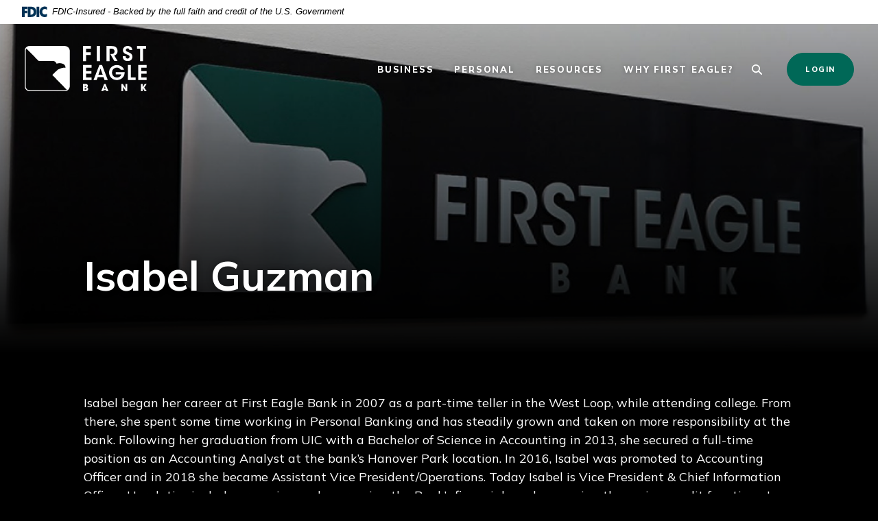

--- FILE ---
content_type: text/html; charset=utf-8
request_url: https://www.febank.com/why-first-eagle/isabel-guzman
body_size: 11754
content:
<!DOCTYPE html><html class="no-js" lang="en"><head><meta charset="utf-8"><meta http-equiv="X-UA-Compatible" content="IE=edge,chrome=1"><title>Isabel Guzman | First Eagle Bank</title><meta name="description" content=""><meta name="keywords" content=""><meta name="viewport" content="width=device-width,initial-scale=1"><meta name="apple-mobile-web-app-title" content="First Eagle Bank"><meta name="smartbanner:title" content="First Eagle Bank Mobile App"><meta name="smartbanner:author" content="First Eagle Bank"><meta name="smartbanner:price" content="FREE"><meta name="smartbanner:price-suffix-apple" content=" - On the App Store"><meta name="smartbanner:price-suffix-google" content=" - In Google Play"><meta name="smartbanner:icon-apple" content="/assets/img/FEB_logo.png"><meta name="smartbanner:icon-google" content="/assets/img/FEB_logo.png"><meta name="smartbanner:button" content="VIEW"><meta name="smartbanner:button-url-apple" content="https://apps.apple.com/us/app/first-eagle-bank/id1152624514"><meta name="smartbanner:button-url-google" content="https://play.google.com/store/apps/details?id=com.firsteaglebank.mobile&hl=en_US&gl=US"><meta name="smartbanner:enabled-platforms" content="android,ios"> <script async="" src="https://www.googletagmanager.com/gtag/js?id=UA-133269957-1"></script><script>function gtag(){dataLayer.push(arguments)}window.dataLayer=window.dataLayer||[],gtag("js",new Date),gtag("config","UA-133269957-1")</script><link rel="stylesheet" href="/assets/css/main.min.css?v=1767802220600"><script src="https://ajax.googleapis.com/ajax/libs/webfont/1.6.26/webfont.js"></script><script>WebFont.load({google:{families:["Mulish:200,200i,300,300i,400,400i,500,500i,600,600i,700,700i,800,800i,900,900i"]}})</script>
          
        </head><body class="subpage"><div role="navigation"><div class="hidden-compliance" id="complianceMenu"><ul class="list-unstyled"><li><a href="/">Home</a></li><li><a href="#main">Skip to main content</a></li><li><a href="#footer">Skip to footer</a></li></ul></div><a class="hidden-compliance external" href="http://get.adobe.com/reader/" title="External link to download Acrobat Reader">Download Acrobat Reader 5.0 or higher to view .pdf files.</a></div><div class="master-container"><header class="header"><link rel="stylesheet" href="https://fonts.googleapis.com/css2?family=Source+Sans+3:ital,wght@1,400;1,600"><div class="fdic-banner"><div class="container2"><div class="fdic-container"><div class="fdic-logo"><svg width="38" height="17" viewBox="0 0 38 17" aria-labelledby="fdicLogo"><title id="fdicLogo">FDIC Logo</title><g><path fill-rule="evenodd" clip-rule="evenodd" d="M8.79102 0.673615H13.9183C18.5271 0.673615 21.4825 3.66654 21.4825 8.34109C21.4825 13.5134 18.216 16.0328 13.0138 16.0328H8.79102V0.673615ZM13.5956 4.19475C13.4113 4.19475 13.1751 4.2251 12.8525 4.2251V12.5057C15.4564 12.5057 17.4613 11.413 17.4613 8.25614C17.4613 5.54248 15.8194 4.20082 13.5841 4.20082L13.5956 4.19475Z" fill="currentColor"></path><path fill-rule="evenodd" clip-rule="evenodd" d="M37.3603 5.14182V1.0865C36.3305 0.61301 35.2172 0.375059 34.0938 0.388356C32.0639 0.322493 30.0956 1.12816 28.6402 2.6207C27.1847 4.11323 26.3669 6.16465 26.3741 8.30473C26.3741 12.8093 29.7673 16.1118 34.0131 16.1118C35.2019 16.1973 36.3828 15.8524 37.3603 15.1344V11.073C36.4505 11.779 35.3558 12.1713 34.2263 12.1961C33.1948 12.2257 32.198 11.8027 31.4739 11.0281C30.7497 10.2535 30.3632 9.19685 30.4068 8.11047C30.3706 7.02121 30.7578 5.96358 31.4788 5.18208C32.1997 4.40058 33.192 3.96287 34.2263 3.97015C35.3567 4.01174 36.4489 4.41161 37.3603 5.11754V5.14182Z" fill="currentColor"></path><path fill-rule="evenodd" clip-rule="evenodd" d="M0 0.673615V16.0328H4.00964L4.03845 10.1563H7.93863V6.60483H4.06149L4.03845 4.22506H8.23244V0.673615H0Z" fill="currentColor"></path><path fill-rule="evenodd" clip-rule="evenodd" d="M21.9092 16.0328H25.9188V0.673615H21.9092V16.0328Z" fill="currentColor"></path></g></svg></div><span class="fdic-text">FDIC-Insured - Backed by the full faith and credit of the U.S. Government</span></div></div></div><div class="container-fluid"><div class="header__inner px-sm-2 d-sm-flex flex-sm-row justify-content-sm-between align-items-sm-center align-content-sm-center"><div class="header__left"><span itemscope="" itemtype="http://schema.org/BankOrCreditUnion"><span itemprop="name" class="sr-only">First Eagle Bank</span> <a href="/" class="logo" title="First Eagle Bank, Hanover Park, IL" itemprop="url"><span class="logotype" itemprop="image" itemscope="" itemtype="http://schema.org/ImageObject"><img src="/assets/img/first-eagle-bank-logo.svg" alt="First Eagle Bank" itemprop="url"></span></a></span></div><div class="header__right"><nav class="navbar" aria-label="Primary"><div class="navbar-inner"><div class="navbar-close-space d-block d-lg-none mb-2 text-right"><button type="button" class="close-navbar"><span class="sr-only">Close Menu</span> <svg class="bs-icon"><use href="#x-lg"></use></svg></button></div><ul class="banno-menu menu-33a7d6f1-1fd7-11ec-8af1-0242fe01e54d">
                       <li class="dropdown menu-category">
        <span role="button" aria-expanded="false" class="category-item" tabindex="0">Business</span>
        <ul class="dropdown-menu">
            <li class="menu-internal">
        <a href="/business/commercial-lending">Commercial Lending</a>
        
      </li><li class="menu-internal">
        <a href="/business/leasing">Leasing</a>
        
      </li><li class="dropdown menu-internal">
        <a href="/business/treasury-management" class="dropdown-toggle">Treasury Management</a>
        <ul class="dropdown-menu">
            <li class="menu-internal">
        <a href="/business/treasury-management#Products_and_Services">Products and Services</a>
        
      </li><li class="menu-internal">
        <a href="/business/treasury-management#Managing_Payments">Managing Payments</a>
        
      </li><li class="menu-internal">
        <a href="/business/treasury-management#Fraud_Protection">Fraud Protection</a>
        
      </li>
          </ul>
      </li>
          </ul>
      </li><li class="dropdown menu-category">
        <span role="button" aria-expanded="false" class="category-item" tabindex="0">Personal</span>
        <ul class="dropdown-menu">
            <li class="menu-internal">
        <a href="/personal/personal-checking">Personal Checking</a>
        
      </li><li class="menu-internal">
        <a href="/personal/saving-and-investing">Saving and Investing</a>
        
      </li><li class="menu-internal">
        <a href="/personal/personal-loans">Personal Loans</a>
        
      </li><li class="menu-internal">
        <a href="/personal/safe-deposit-boxes">Safe Deposit Boxes</a>
        
      </li><li class="menu-internal">
        <a href="/personal/other-services">Other Services</a>
        
      </li>
          </ul>
      </li><li class="dropdown menu-category">
        <span role="button" aria-expanded="false" class="category-item" tabindex="0">Resources</span>
        <ul class="dropdown-menu">
            <li class="menu-internal">
        <a href="/identity-theft-protection">Identity Theft Protection</a>
        
      </li><li class="menu-internal">
        <a href="/resources/managing-your-money">Managing Your Money</a>
        
      </li><li class="menu-internal">
        <a href="/resources/financial-calculators">Financial Calculators</a>
        
      </li><li class="menu-internal">
        <a href="/resources/lost-stolen-card">Lost/Stolen Card</a>
        
      </li><li class="dropdown menu-internal">
        <a href="/resources/personal-banking-videos--demos" class="dropdown-toggle">Videos and Demos</a>
        <ul class="dropdown-menu">
            <li class="menu-internal">
        <a href="/resources/personal-banking-videos--demos">Personal Banking</a>
        
      </li><li class="menu-internal">
        <a href="/resources/business-banking-videos--demos">Business Banking</a>
        
      </li>
          </ul>
      </li>
          </ul>
      </li><li class="dropdown menu-category">
        <span role="button" aria-expanded="false" class="category-item" tabindex="0">Why First Eagle</span>
        <ul class="dropdown-menu">
            <li class="dropdown menu-internal">
        <a href="/why-first-eagle/about-us" class="dropdown-toggle">About Us</a>
        <ul class="dropdown-menu">
            <li class="menu-internal">
        <a href="/why-first-eagle/our-history">Our History</a>
        
      </li><li class="menu-internal">
        <a href="/message-from-the-president">From the President</a>
        
      </li><li class="menu-internal">
        <a href="/why-first-eagle/mission-statement">Mission Statement</a>
        
      </li>
          </ul>
      </li><li class="dropdown menu-internal">
        <a href="/why-first-eagle/our-people" class="dropdown-toggle">Our People</a>
        <ul class="dropdown-menu">
            <li class="menu-internal">
        <a href="/why-first-eagle/bank-directors">Bank Directors</a>
        
      </li><li class="menu-internal">
        <a href="/why-first-eagle/executive-officers">Executive Officers</a>
        
      </li><li class="menu-internal">
        <a href="/why-first-eagle/loan-officers">Loan Officers</a>
        
      </li><li class="menu-internal">
        <a href="/why-first-eagle/officers">Officers</a>
        
      </li><li class="menu-internal">
        <a href="/cdfi-advisory-board">CDFI Advisory Board</a>
        
      </li>
          </ul>
      </li><li class="menu-internal">
        <a href="/why-first-eagle/our-community">Our Community</a>
        
      </li><li class="menu-internal">
        <a href="/why-first-eagle/our-customers">Our Customers</a>
        
      </li><li class="menu-internal">
        <a href="/why-first-eagle/our-video">Our Video</a>
        
      </li><li class="menu-internal">
        <a href="/social-media-">Let's Get Social</a>
        
      </li><li class="dropdown menu-internal">
        <a href="/index#Locations" class="dropdown-toggle">Locations & Hours</a>
        <ul class="dropdown-menu">
            <li class="menu-internal">
        <a href="/dupage-county-office">DuPage County Office</a>
        
      </li><li class="menu-internal">
        <a href="/why-first-eagle/west-loop-office">West Loop Office</a>
        
      </li><li class="menu-internal">
        <a href="/dupage-county-office#HolidaySchedule">Holiday Schedule</a>
        
      </li>
          </ul>
      </li><li class="menu-internal">
        <a href="/why-first-eagle/financials-and-capital">Financials and Capital</a>
        
      </li><li class="menu-internal">
        <a href="/why-first-eagle/career-opportunities">Career Opportunities</a>
        
      </li><li class="menu-internal">
        <a href="/why-first-eagle/contact-us">Contact Us</a>
        
      </li><li class="menu-internal">
        <a href="/stay-informed">Stay Informed</a>
        
      </li>
          </ul>
      </li>
                     </ul></div></nav><div class="navbar-slideoutoverlay" aria-hidden="true"></div> <button type="button" class="toggle-search"><svg class="bs-icon"><use href="#custom--search"></use></svg> <span class="sr-only">Toggle Search</span></button> <button type="button" class="navbar-toggle btn btn-success"><span class="sr-only">Toggle </span>Menu</button> <button type="button" class="btn btn-primary toggle-olb"><span class="sr-only">Toggle </span><span class="olb-text">Login</span></button></div></div></div></header><div class="search-slideOut slideout"><div class="search-slideOut__inner"><div class="search-close-space mb-4 text-right px-1"><button type="button" class="close-search"><span class="sr-only">Close Search</span> <svg class="bs-icon"><use href="#custom--x-lg-b"></use></svg></button></div><div class="search-top-label">Explore our site.</div><form method="GET" action="/search" data-parsley-validate=""><div class="form-group relative mb-0"><label for="siteSearch"><span class="sr-only">Enter desktop </span>Search<span class="sr-only"> terms</span></label> <input name="q" id="siteSearch" class="form-control" type="search" data-parsley-required="true"></div><button type="submit" class="search-submit btn w-100">View Results</button></form><nav class="search__links" aria-label="Helpful Links"><ul class="banno-menu menu-33a7d70f-1fd7-11ec-8af1-0242fe01e54d">
                       
                     </ul></nav></div></div> <div class="olb-slideOut slideout"><div class="olb-slideOut__inner"><div class="olb-close-space mb-4 text-right px-1"><button type="button" class="close-olb"><span class="sr-only">Close Online Banking</span> <svg class="bs-icon"><use href="#custom--x-lg-b"></use></svg></button></div><div class="olb__container" role="region" aria-labelledby="region--olb"><div class="olb-main-label" id="region--olb">Welcome!</div><p class="olb-secondary-label mb-4">Log into your online banking below.</p><form class="switcher"><div class="form-group"><label for="fiservSwitch">Choose Account</label> <select name="fiservROBOSelector" id="fiservSwitch" class="form-control"><option value="fiservROSelector">Personal/Business</option><option value="fiservBOSelector">eCorp</option></select></div></form><div id="fiservROLoginContainer"><form class="ROLoginForm" id="pbi-form" data-parsley-validate=""><fieldset><legend class="sr-only">Personal/Business</legend><div class="form-group"><label for="pbi-username">Username</label> <input class="ROLoginUserNameInput form-control" type="text" name="username" id="pbi-username" required=""></div><div class="form-group"><label for="pbi-password">Password</label> <input class="ROLoginPasswordInput form-control" type="password" name="password" id="pbi-password" required=""></div><div class="form-group"><input class="ROLoginSubmitButton btn" type="submit" value="Sign In" id="pbi-submit" disabled="disabled"></div></fieldset><div class="olb__links text-center"><a class="ROLoginForgotPasswordLink" href="https://web6.secureinternetbank.com/pbi_pbi1151/ForgotPassword/071925017/1">Forgot Password</a><br><a class="ROLoginEnrollLink" href="https://web6.secureinternetbank.com/pbi_pbi1151/Enroll/071925017/1">Enroll Now</a></div></form><div class="mt-1"><img src="/assets/img/Retail_Mobile_App_for_Login.png" class="qr-code" alt="Retail Mobile App Login"></div></div><div id="fiservBOLoginContainer" class="d-none"><form class="BOLoginForm" method="POST" id="ebc-form" data-parsley-validate=""><fieldset><legend class="sr-only">eCorp</legend><div class="form-group"><label for="ebc-username">Username</label> <input class="BOLoginUsernameInput form-control" type="text" name="username" id="ebc-username" required=""></div><div class="form-group"><label for="ebc-password">Password</label> <input class="BOLoginPasswordInput form-control" type="password" name="password" id="ebc-password" required=""></div><div class="form-group"><input class="BOLoginSubmitButton btn" type="submit" value="Sign In" id="ebcsubmit" disabled="disabled"></div></fieldset><div class="olb__links text-center"><a class="BOLoginForgotPasswordLink" href="https://web6.secureinternetbank.com/EBC_EBC1151/ForgotPassword/071925017">Forgot Password or PIN</a></div></form><div class="mt-1"><img src="/assets/img/eCorp_Mobile_App_for_Login.png" class="qr-code" alt="Ecorp Mobile App Login"></div></div></div></div></div><div id="main" tabindex="-1" role="main"><div class="hero__subpage cms-tip"><div class="hero__subpage-inner"><div class="hero__subpage-image wow animated" data-wow-animation="scaleIn" data-wow-duration="3s"><div data-content-block="bannerImage" data-content="content" data-editable="editable" class="image"> <div><img alt="" src="/assets/files/uy3b0w7h/FEB%20logo%20cropped%20JPEG%20resized%20PS.jpg" image-id="uy3b0w7h"></div> </div></div><div class="hero__subpage-content"><div class="container-fluid"><div class="row justify-content-center"><div class="col-md-10"><h1 class="page-title">Isabel Guzman</h1></div></div></div></div></div></div><div class="subpage-content remove-blank"><div class="subpage-section-one"><div class="container-fluid"><div class="row justify-content-center remove-blank"><div class="col-md-10"><div class="content remove-blank" data-content-block="bodyCopy1" data-content="content" data-editable="editable"> <div><span>Isabel began her career at First Eagle Bank in 2007 as a part-time teller in the West Loop, while attending college. From there, she spent some time working in Personal Banking and has steadily grown and taken on more responsibility at the bank. Following her graduation from UIC with a Bachelor of Science in Accounting in 2013, she secured a full-time position as an Accounting Analyst at the bank’s Hanover Park location. In 2016, Isabel was promoted to Accounting Officer and in 2018 she became Assistant Vice President/Operations. Today Isabel is Vice President & Chief Information Officer. Her duties include preparing and overseeing the Bank’s financials and managing the various audit functions. In addition, Isabel is responsible for overseeing and reporting on the management and mitigation of Information Security (IT) at the bank. Isabel has volunteered her time providing financial </span><span style="font-size: 1.125rem;">literacy at the Hanover Park Community Resource Coalition (HPCRC) serving youth during their summer programs.</span></div> </div><div class="row remove-blank"><div class="col-md-6 remove-blank my-2"><div data-content-block="bodyCopy2" data-content="content" data-editable="editable" class="content"> <div><br></div> </div></div><div class="col-md-6 remove-blank my-2"><div data-content-block="bodyCopy3" data-content="content" data-editable="editable" class="content"> <div><br></div> </div></div></div><div data-content-block="bodyCopy4" data-content="content" data-editable="editable" class="content remove-blank"> <div><br></div> </div></div></div></div></div></div></div><footer class="footer pb-5" id="footer"><div class="container-fluid" aria-hidden="true"><div class="px-2"><div class="footer__border"></div></div></div><div class="container"><div class="footer__inner"><div class="footer__inner__top"><div class="row"><div class="col-lg-3 align-items-start flex-wrap"><div class="social d-flex flex-wrap align-items-center justify-content-lg-start justify-content-center"><a href="https://www.linkedin.com/company/first-eagle-bank/"><span class="sr-only">LinkedIn</span><svg class="bs-icon"><use href="#linkedin"></use></svg></a><a href="https://www.facebook.com/FirstEagleBank"><span class="sr-only">Facebook</span><svg class="bs-icon"><use href="#facebook"></use></svg></a><a href="https://www.instagram.com/firsteagle_bank/"><span class="sr-only">Instagram</span><svg class="bs-icon"><use href="#instagram"></use></svg></a></div> <a href="/assets/files/rgMIrUrG/BauerFinancialFreeHighlightsReport.pdf" target="_blank" class="bauer mt-7 position-relative"><img src="/assets/img/bauer.svg" alt="Bauer Financial 5-star rating"></a></div><div class="col-lg-9 text-lg-left text-center"><nav class="footer__links" aria-label="Footer"><ul class="banno-menu menu-33a7d713-1fd7-11ec-8af1-0242fe01e54d">
                       <li class="dropdown menu-group">
        <span role="button" aria-expanded="false" class="group-item" tabindex="0"></span>
        <ul class="dropdown-menu">
            <li class="menu-internal">
        <a href="/why-first-eagle/about-us">About Us</a>
        
      </li><li class="menu-internal">
        <a href="/index#Locations">Locations & Hours</a>
        
      </li><li class="menu-internal">
        <a href="/why-first-eagle/contact-us">Contact Us</a>
        
      </li><li class="menu-internal">
        <a href="/stay-informed">Stay Informed</a>
        
      </li><li class="menu-internal">
        <a href="/why-first-eagle/career-opportunities">Career Opportunities</a>
        
      </li><li class="menu-external">
        <a href="/assets/files/3z70aFvB/2023PFSFormV10.pdf">Personal Financial Statement</a>
        
      </li><li class="menu-internal">
        <a href="/dupage-county-office#2023HolidaySchedule">Holiday Schedule</a>
        
      </li>
          </ul>
      </li><li class="dropdown menu-group">
        <span role="button" aria-expanded="false" class="group-item" tabindex="0"></span>
        <ul class="dropdown-menu">
            <li class="menu-internal">
        <a href="/resources/lost-stolen-card">Lost or Stolen Card</a>
        
      </li><li class="menu-internal">
        <a href="/routing-number">Routing Number</a>
        
      </li><li class="menu-internal">
        <a href="/resources/atm-locator">ATM Locator</a>
        
      </li><li class="menu-internal">
        <a href="/zelle">Zelle</a>
        
      </li><li class="menu-internal">
        <a href="/re-order-checks">Reorder Checks</a>
        
      </li><li class="menu-internal">
        <a href="/switch-kit">Switch Kit</a>
        
      </li>
          </ul>
      </li><li class="dropdown menu-group">
        <span role="button" aria-expanded="false" class="group-item" tabindex="0"></span>
        <ul class="dropdown-menu">
            <li class="menu-internal">
        <a href="/fdic-coverage">FDIC Coverage</a>
        
      </li><li class="menu-internal">
        <a href="/privacy-policy">Privacy Policy</a>
        
      </li><li class="menu-internal">
        <a href="/illinois-cra-notice">Illinois CRA Notice</a>
        
      </li><li class="menu-internal">
        <a href="/ada-accessibility-statement">ADA Accessibility Statement</a>
        
      </li><li class="menu-internal">
        <a href="/loan-billing-errors-or-inquiries">Loan Billing Errors or Inquiries</a>
        
      </li><li class="menu-internal">
        <a href="/title-vi-and-section-504-notice">Title VI and Section 504 Notice</a>
        
      </li><li class="menu-internal">
        <a href="/terms-of-use">Terms of Use</a>
        
      </li>
          </ul>
      </li>
                     </ul></nav> <button type="button" id="scrollTop"><svg class="bs-icon"><use href="#chevron-up"></use></svg><span class="sr-only">Back to the top</span></button></div></div></div><div class="footer__inner__bottom"><div class="copyright"><div class="row d-sm-flex flex-sm-row justify-content-sm-between align-items-sm-center"><div class="col-xl-5 col-lg-4 col-md-8"><div class="notice">NOTICE: First Eagle Bank is not responsible for and has no control over the subject matter, content, information, or graphics of the websites that have links here. Please <a href="/why-first-eagle/contact-us">contact us</a> with any concerns or comments.</div></div><div class="col-lg-3 offset-xxl-1 col-md-4 mt-md-0 mt-4"><div class="d-flex flex-row justify-content-md-end justify-content-center align-items-center"><span class="fdic"><a href="https://www.fdic.gov" title="Member FDIC"><svg class="bs-icon"><use href="#custom--fdic"></use></svg></a></span><span class="ehl"><a href="https://www.hud.gov" title="Equal Housing Lender"><svg class="bs-icon"><use href="#custom--ehl"></use></svg></a></span></div></div><div class="col-xxl-3 col-xl-4 col-lg-5 mt-lg-0 mt-4"><div class="d-flex flex-row justify-content-lg-between justify-content-center align-items-center flex-sm-nowrap flex-wrap"> <span class="jha"><a href="https://www.banno.com" class="external" title="Created by Banno"><svg class="bs-icon"><use href="#custom--jha"></use></svg></a></span><span class="copytext">© <span class="copy-date"></span> First Eagle Bank.</span></div></div></div></div></div></div></div></footer><div class="slideoutoverlay" aria-hidden="true"></div></div><script src="/assets/js/jquery.min.js"></script><script defer="defer" src="/assets/js/script.min.js?v=1767802220280"></script><script type="text/javascript" src="https://web6.secureinternetbank.com/PBI_PBI1151/js/remoteLoginLoad"></script><script type="text/javascript" src="https://web6.secureinternetbank.com/EBC_EBC1151/js/Remoteloginload"></script><script>var personalbusinessargs={themeNumber:1,applicationPath:"https://web6.secureinternetbank.com/PBI_PBI1151",formId:"pbi-form",passwordId:"pbi-password",routingTransit:"071925017",usernameId:"pbi-username"};new PBI.RemoteLogin(personalbusinessargs),document.getElementById("pbi-submit").disabled=!1;var ecorpargs={applicationPath:"https://web6.secureinternetbank.com/EBC_EBC1151",formId:"ebc-form",passwordId:"ebc-password",routingTransit:"071925017",profileNumber:22,usernameId:"ebc-username"};new EBC.RemoteLogin(ecorpargs),document.getElementById("ebcsubmit").disabled=!1</script><script>var _ctct_m="0015162ba1513c4668279aef55df65f3"</script><script id="signupScript" src="//static.ctctcdn.com/js/signup-form-widget/current/signup-form-widget.min.js" async="" defer="defer"></script><div class="d-none"><svg><symbol fill="currentColor" class="bi bi-chevron-up" viewBox="0 0 16 16" id="chevron-up"><path fill-rule="evenodd" d="M7.646 4.646a.5.5 0 01.708 0l6 6a.5.5 0 01-.708.708L8 5.707l-5.646 5.647a.5.5 0 01-.708-.708z"></path></symbol><symbol id="custom--dash-lg-b" viewBox="0 0 14 14" xml:space="preserve"><style>.st0{fill-rule:evenodd;clip-rule:evenodd;stroke:#fff;stroke-miterlimit:10}</style><path class="st0" d="M2 8c0-.3.2-.5.5-.5h11c.3 0 .5.2.5.5s-.2.5-.5.5h-11c-.3 0-.5-.2-.5-.5z"></path></symbol><symbol viewBox="0 0 41 41" fill="currentColor" id="custom--ehl"><path class="st0" d="M.96 11.75L20.72.5l19.32 11.36v3.95h-3.08v13.97H3.99V15.81H.96v-4.06zm19.76-7.02L8 12.19v14.03h25.15V12.19L20.72 4.73z"></path><path class="st0" d="M13.96 17.54v-3.45h13.15v3.45H13.96zM13.96 19.23h13.15v3.45H13.96v-3.45zM21.12 40.5v-4.4h2.31c1.65 0 2.81.5 2.81 2.28 0 1.73-1.05 2.12-2.86 2.12h-2.26zm1.21-3.45v2.51h.99c.94 0 1.6-.17 1.6-1.17 0-.89-.72-1.34-1.49-1.34h-1.1zM33.19 40.5v-4.4h3.19c1.21 0 1.71.39 1.71 1.39 0 .72-.39 1.06-1.21 1.17l1.27 1.84h-1.32l-1.27-1.84H34.4v1.84h-1.21zm3.02-3.45h-1.82v.67h1.76c.61 0 .77 0 .77-.33 0-.28-.22-.34-.71-.34zM14.48 36.1v4.4h1.16v-2.67l2.31 2.67h1.38v-4.4h-1.16v2.73l-2.31-2.73h-1.38zM3.14 36.1v4.4h4.34v-.95l-3.13-.05v-3.4H3.14zM8.73 40.5h4.24v-.95H10v-.94h2.47v-.89H10v-.67h2.97v-.95H8.73v4.4zM27.59 36.1v4.4l4.19-.06v-.89h-2.97v-.94h2.53v-.89h-2.53v-.67h2.97v-.95h-4.19zM11.76 35.02l1.1-3.95h.94l1.1 3.95h-.86l-.24-.89h-.99l-.24.89h-.81zm1.55-3.11l-.33 1.56h.72l-.39-1.56zM5.63 33.57v-1.06c0-1 .33-1.56 1.32-1.56 1.1 0 1.32.67 1.32 1.61v.84c0 .5-.06.72-.22 1.06l.66.22-.06.28c-2.25 0-3.02-.05-3.02-1.39zm.82-1v.95c0 .72.11.95.5.95.44 0 .5-.17.5-.89v-1.06c0-.78-.06-.89-.44-.89-.51-.01-.56.22-.56.94zM28.08 33.96c0 .61.39 1.11 1.27 1.11.72 0 1.38-.5 1.38-1.11 0-.95-1.76-1.39-1.76-2 0-.22.22-.33.44-.33.33 0 .5.22.66.56l.55-.22c-.06-.56-.44-1-1.27-1-.66 0-1.21.33-1.21 1 0 1.11 1.76 1.39 1.76 2.12 0 .28-.16.39-.5.39-.33 0-.55-.22-.66-.61l-.66.09zM22.12 33.74v-1.28c0-1.06.5-1.5 1.32-1.5 1.05 0 1.32.39 1.32 1.39v1.22c0 1.06-.28 1.5-1.32 1.5-1.05 0-1.32-.39-1.32-1.33zm.82-1.34v1.22c0 .56.06.84.5.84.33 0 .5-.22.5-.89V32.4c0-.45-.06-.84-.5-.84-.45.01-.5.34-.5.84zM35.44 33.57c0 1.17.33 1.5 1.43 1.5.85 0 1.1-.4 1.1-.84v-1.28h-1.16v.61h.39v.45c0 .33-.11.5-.39.5-.55 0-.61-.39-.61-.95v-.89c0-.67.06-1.11.61-1.11.39 0 .61.28.66.67l.55-.22c-.05-.67-.5-1.06-1.27-1.06-1.1 0-1.32.61-1.32 1.45v1.17h.01zM25.1 31.07v2.28c0 1.34.23 1.76 1.38 1.76.88 0 1.2-.48 1.2-1.65v-2.39h-.77v2.28c0 .89-.06 1.11-.5 1.11s-.5-.33-.5-1.17v-2.23h-.81v.01zM32.46 31.07v3.95h.66v-2.67l.93 2.67h.99v-3.95h-.66v2.45l-.88-2.45h-1.04zM9.06 31.07v2.39c0 1.11.11 1.61 1.21 1.61 1.27 0 1.32-.61 1.32-1.73v-2.28h-.77v2.34c0 .78-.11 1-.5 1-.44 0-.5-.22-.5-1.11v-2.23h-.76v.01zM19.07 31.07v3.95h.77v-1.78h.94v1.78h.77v-3.95h-.77v1.5h-.94v-1.5h-.77zM3.08 31.07v3.95h1.98v-.61H3.85v-1.12h1.1v-.55h-1.1v-1.06h1.21v-.61H3.08zM15.25 31.07v3.95h1.82v-.61h-1.16v-3.34h-.66zM31.13 31.07v3.95h.72v-3.95h-.72z"></path></symbol><symbol fill="none" viewBox="0 0 48 30" id="custom--fdic"><path fill-rule="evenodd" clip-rule="evenodd" d="M11.327 10.661h6.512c5.854 0 9.607 3.607 9.607 9.242 0 6.234-4.148 9.27-10.756 9.27h-5.363V10.661zm6.102 4.244c-.234 0-.534.037-.944.037v9.98c3.308 0 5.854-1.317 5.854-5.122 0-3.27-2.085-4.888-4.924-4.888l.014-.007zM47.612 16.046V11.16a10.09 10.09 0 00-4.149-.842 9.512 9.512 0 00-9.805 9.541c0 5.43 4.31 9.41 9.703 9.41a6.644 6.644 0 004.251-1.178v-4.895a6.96 6.96 0 01-3.98 1.354 4.727 4.727 0 01-4.851-4.925 4.822 4.822 0 014.85-4.99 7.142 7.142 0 013.981 1.383v.03zM0 6.944v.878h3.607v-.878c-1.046 0-1.214-.168-1.214-.87V1.682L4.55 7.85h.915l2.327-6.168V6c0 .907 0 .907-1.28.973v.878h4.177v-.907c-1.214 0-1.251-.132-1.251-.776V1.851c0-.731.102-.944 1.251-.944V0H7.112L5.298 4.961 3.608 0H0v.907c1.01 0 1.178 0 1.178.878v4.15c0 .811 0 1.009-1.178 1.009zM17.495 6.944v.878h3.344v-.878c-.812 0-.812-.132-.812-1.244v-.944c0-.914.402-1.653 1.251-1.653.673 0 .87.439.87 1.046v1.99c0 .673 0 .805-.84.805v.878h3v-.878c-.732 0-.776-.066-.776-.732v-1.39c0-.944.439-1.756 1.317-1.756.673 0 .812.41.812 1.215v2.026c0 .571 0 .637-.812.637v.878h3.307v-.878c-1.017 0-1.083 0-1.083-.534V4.149c0-1.28-.3-2.027-1.617-2.027a2.473 2.473 0 00-1.924.98 1.72 1.72 0 00-1.58-1.01c-.771.018-1.481.422-1.889 1.076v-.907h-2.568v.805c1.017 0 1.112 0 1.112.849v1.851c0 1.178 0 1.178-1.112 1.178zM.161 10.661v18.512h5.093l.036-7.083h4.954v-4.28H5.319l-.029-2.868h5.327v-4.28H.161zM28.537 0H30.9v2.868a2.334 2.334 0 011.683-.731c1.346 0 2.26 1.214 2.26 2.926 0 1.822-.914 3-2.465 3a2.122 2.122 0 01-1.72-.775l-.468.644h-.731v-6.11c0-.907-.066-1.01-.944-1.01V0h.022zm4.72 5.027c0-1.28-.47-1.925-1.142-1.925-.878 0-1.252.732-1.252 2.02 0 1.149.44 1.924 1.215 1.924.644 0 1.178-.607 1.178-2.02zM42.044 6.944v.878h3.658v-.878c-1.01 0-1.112 0-1.112-.776V4.961c0-1.12.373-2.13 1.383-2.13.116.002.23.024.337.066a.87.87 0 00-.586.761.731.731 0 00.776.732.922.922 0 00.907-1.017 1.244 1.244 0 00-1.31-1.251 2.085 2.085 0 00-1.587.915V2.26h-2.466v.805c.878 0 1.112 0 1.112.731v2.305c0 .776 0 .842-1.112.842zM37.463 5.195c0 1.083.505 1.822 1.413 1.822.907 0 1.178-.475 1.317-1.214h1.01a2.312 2.312 0 01-2.46 2.195 2.642 2.642 0 01-2.83-2.876c0-1.72 1.075-3 2.692-3 1.617 0 2.597 1.215 2.597 3.066l-3.739.007zM38.605 3c-.673 0-1.076.468-1.076 1.317h2.122c0-.878-.336-1.317-1.046-1.317zM12.915 5.195c0 1.083.534 1.822 1.463 1.822a1.251 1.251 0 001.31-1.214h.98a2.283 2.283 0 01-2.429 2.195 2.67 2.67 0 01-2.876-2.876 2.766 2.766 0 012.73-3c1.58 0 2.56 1.215 2.56 3.066l-3.738.007zM14.093 3c-.674 0-1.083.468-1.083 1.317h2.092c0-.914-.336-1.317-1.01-1.317zM27.988 29.173h5.093V10.661h-5.093v18.512z" fill="#fff"></path></symbol><symbol viewBox="0 0 26 26" fill="currentColor" id="custom--jha"><path class="st0" d="M16 12.64c-.28 1.14-.72 3.01-.79 3.14-.06.13-.17.13-.17.13h-3s-.06.04-.08-.16c-.01-.14.73-2.32.68-3.48-.13-.37-.34-.41-.65-.41-.49 0-.84.25-1.06.72-.41 1.02-.65 2.12-.89 3.24-.06.1-.18.1-.18.1H6.92s-.06-.07-.06-.2c0-.07 1.78-8.5 1.75-8.6-.02-.1.07-.12.07-.12h3.27s.08 0 .04.17c-.17.72-.36 1.83-.49 2.6.38.07.72-.31 1.13-.38 1.19-.2 2.7-.24 3.41.82.41.76-.04 2.43-.04 2.43M7.13 9.64c-.34 2.46-1.04 5.04-1.48 7.53-.1.58-.44 1.19-.96 1.5-1.26.55-2.9.27-4.23.07l-.06-.3.1-1.71c.51-.17 1.19.21 1.64-.2.55-.31.55-.96.72-1.43.3-1.89.66-3.61 1.07-5.4-.02.06.02-.1.02-.1h3.16l.02.04zM4.48 7.13c.01-.07.08-.13.16-.13H7.5c.07 0 .12.06.1.13l-.33 1.51c-.01.07-.09.13-.16.13H4.32c-.08 0-.13-.06-.11-.13l.27-1.51zM19.8 13.01c0-.48.34-.99.78-1.23.41-.2.99-.34 1.37-.03-.09 2.18-2.27 2.63-2.15 1.26m5.7-3.31c-2.22-.38-4.91-.75-6.86.41-1.3.82-2.15 2.25-2.05 3.86.28 2.14 3.02 2.28 4.54 1.43.21.06.15.31.26.45.01.05.05.05.05.05h2.74s.09-.04.1-.13c.01-.31.92-3.86 1.33-5.9l-.11-.17z"></path></symbol><symbol id="custom--plus-lg-b" viewBox="0 0 14 14" xml:space="preserve"><style>.st0{fill-rule:evenodd;clip-rule:evenodd;stroke:#fff;stroke-miterlimit:10}</style><path class="st0" d="M8 2c.3 0 .5.2.5.5v5h5c.3 0 .5.2.5.5s-.2.5-.5.5h-5v5c0 .3-.2.5-.5.5s-.5-.2-.5-.5v-5h-5c-.3 0-.5-.2-.5-.5s.2-.5.5-.5h5v-5c0-.3.2-.5.5-.5z"></path></symbol><symbol fill="none" viewBox="0 0 15 15" id="custom--search"><path fill-rule="evenodd" clip-rule="evenodd" d="M2.973 2.978a4.296 4.296 0 016.077 0 4.297 4.297 0 010 6.088 4.28 4.28 0 01-6.077 0 4.313 4.313 0 010-6.089zm9.03 7.702l-1.121-1.123c1.71-2.36 1.505-5.675-.61-7.794a6.017 6.017 0 00-8.512 0c-2.347 2.351-2.347 6.166 0 8.526a6.009 6.009 0 007.78.612l3.819 3.823c.18.18.429.276.67.276.241 0 .49-.095.67-.276a.952.952 0 000-1.343l-2.696-2.7z" fill="currentColor"></path></symbol><symbol id="custom--x-lg-b" viewBox="0 0 16 16" xml:space="preserve"><style>.st0{fill-rule:evenodd;clip-rule:evenodd;stroke:#000;stroke-miterlimit:10}</style><path class="st0" d="M13.9 2.1c.2.2.2.5 0 .7l-11 11c-.2.2-.5.2-.7 0-.2-.2-.2-.5 0-.7l11-11c.1-.1.5-.1.7 0z"></path><path class="st0" d="M2.1 2.1c-.1.2-.1.6 0 .8l11 11c.2.2.5.2.7 0s.2-.5 0-.7l-11-11c-.1-.2-.5-.2-.7-.1z"></path></symbol><symbol fill="currentColor" class="bi bi-dash-lg" viewBox="0 0 16 16" id="dash-lg"><path fill-rule="evenodd" d="M2 8a.5.5 0 01.5-.5h11a.5.5 0 010 1h-11A.5.5 0 012 8"></path></symbol><symbol fill="currentColor" class="bi bi-facebook" viewBox="0 0 16 16" id="facebook"><path d="M16 8.049c0-4.446-3.582-8.05-8-8.05C3.58 0-.002 3.603-.002 8.05c0 4.017 2.926 7.347 6.75 7.951v-5.625h-2.03V8.05H6.75V6.275c0-2.017 1.195-3.131 3.022-3.131.876 0 1.791.157 1.791.157v1.98h-1.009c-.993 0-1.303.621-1.303 1.258v1.51h2.218l-.354 2.326H9.25V16c3.824-.604 6.75-3.934 6.75-7.951"></path></symbol><symbol fill="currentColor" class="bi bi-instagram" viewBox="0 0 16 16" id="instagram"><path d="M8 0C5.829 0 5.556.01 4.703.048 3.85.088 3.269.222 2.76.42a3.9 3.9 0 00-1.417.923A3.9 3.9 0 00.42 2.76C.222 3.268.087 3.85.048 4.7.01 5.555 0 5.827 0 8.001c0 2.172.01 2.444.048 3.297.04.852.174 1.433.372 1.942.205.526.478.972.923 1.417.444.445.89.719 1.416.923.51.198 1.09.333 1.942.372C5.555 15.99 5.827 16 8 16s2.444-.01 3.298-.048c.851-.04 1.434-.174 1.943-.372a3.9 3.9 0 001.416-.923c.445-.445.718-.891.923-1.417.197-.509.332-1.09.372-1.942C15.99 10.445 16 10.173 16 8s-.01-2.445-.048-3.299c-.04-.851-.175-1.433-.372-1.941a3.9 3.9 0 00-.923-1.417A3.9 3.9 0 0013.24.42c-.51-.198-1.092-.333-1.943-.372C10.443.01 10.172 0 7.998 0zm-.717 1.442h.718c2.136 0 2.389.007 3.232.046.78.035 1.204.166 1.486.275.373.145.64.319.92.599s.453.546.598.92c.11.281.24.705.275 1.485.039.843.047 1.096.047 3.231s-.008 2.389-.047 3.232c-.035.78-.166 1.203-.275 1.485a2.5 2.5 0 01-.599.919c-.28.28-.546.453-.92.598-.28.11-.704.24-1.485.276-.843.038-1.096.047-3.232.047s-2.39-.009-3.233-.047c-.78-.036-1.203-.166-1.485-.276a2.5 2.5 0 01-.92-.598 2.5 2.5 0 01-.6-.92c-.109-.281-.24-.705-.275-1.485-.038-.843-.046-1.096-.046-3.233s.008-2.388.046-3.231c.036-.78.166-1.204.276-1.486.145-.373.319-.64.599-.92s.546-.453.92-.598c.282-.11.705-.24 1.485-.276.738-.034 1.024-.044 2.515-.045zm4.988 1.328a.96.96 0 100 1.92.96.96 0 000-1.92m-4.27 1.122a4.109 4.109 0 100 8.217 4.109 4.109 0 000-8.217m0 1.441a2.667 2.667 0 110 5.334 2.667 2.667 0 010-5.334"></path></symbol><symbol fill="currentColor" class="bi bi-linkedin" viewBox="0 0 16 16" id="linkedin"><path d="M0 1.146C0 .513.526 0 1.175 0h13.65C15.474 0 16 .513 16 1.146v13.708c0 .633-.526 1.146-1.175 1.146H1.175C.526 16 0 15.487 0 14.854zm4.943 12.248V6.169H2.542v7.225zm-1.2-8.212c.837 0 1.358-.554 1.358-1.248-.015-.709-.52-1.248-1.342-1.248S2.4 3.226 2.4 3.934c0 .694.521 1.248 1.327 1.248zm4.908 8.212V9.359c0-.216.016-.432.08-.586.173-.431.568-.878 1.232-.878.869 0 1.216.662 1.216 1.634v3.865h2.401V9.25c0-2.22-1.184-3.252-2.764-3.252-1.274 0-1.845.7-2.165 1.193v.025h-.016l.016-.025V6.169h-2.4c.03.678 0 7.225 0 7.225z"></path></symbol><symbol fill="currentColor" class="bi bi-list" viewBox="0 0 16 16" id="list"><path fill-rule="evenodd" d="M2.5 12a.5.5 0 01.5-.5h10a.5.5 0 010 1H3a.5.5 0 01-.5-.5m0-4a.5.5 0 01.5-.5h10a.5.5 0 010 1H3a.5.5 0 01-.5-.5m0-4a.5.5 0 01.5-.5h10a.5.5 0 010 1H3a.5.5 0 01-.5-.5"></path></symbol><symbol fill="currentColor" class="bi bi-plus-lg" viewBox="0 0 16 16" id="plus-lg"><path fill-rule="evenodd" d="M8 2a.5.5 0 01.5.5v5h5a.5.5 0 010 1h-5v5a.5.5 0 01-1 0v-5h-5a.5.5 0 010-1h5v-5A.5.5 0 018 2"></path></symbol><symbol fill="currentColor" class="bi bi-twitter" viewBox="0 0 16 16" id="twitter"><path d="M5.026 15c6.038 0 9.341-5.003 9.341-9.334q.002-.211-.006-.422A6.7 6.7 0 0016 3.542a6.7 6.7 0 01-1.889.518 3.3 3.3 0 001.447-1.817 6.5 6.5 0 01-2.087.793A3.286 3.286 0 007.875 6.03a9.32 9.32 0 01-6.767-3.429 3.29 3.29 0 001.018 4.382A3.3 3.3 0 01.64 6.575v.045a3.29 3.29 0 002.632 3.218 3.2 3.2 0 01-.865.115 3 3 0 01-.614-.057 3.28 3.28 0 003.067 2.277A6.6 6.6 0 01.78 13.58a6 6 0 01-.78-.045A9.34 9.34 0 005.026 15"></path></symbol><symbol fill="currentColor" class="bi bi-x-lg" viewBox="0 0 16 16" id="x-lg"><path d="M2.146 2.854a.5.5 0 11.708-.708L8 7.293l5.146-5.147a.5.5 0 01.708.708L8.707 8l5.147 5.146a.5.5 0 01-.708.708L8 8.707l-5.146 5.147a.5.5 0 01-.708-.708L7.293 8z"></path></symbol></svg></div><script src="/assets/target/disclaimers.js?bh=4a50e7" id="disclaimerscript" defer="defer" proceed="Proceed" cancel="Cancel"></script><script nomodule="nomodule" type="text/javascript">
            
    function ieWarning() {
      document.body.setAttribute("style", "padding-bottom: 120px;");
      var warning = document.createElement("section");
      warning.setAttribute("class", "ie-disclaimer");
      warning.setAttribute("style", "background-color: #000; color:#fff; padding: 10px 40px; position: fixed; bottom: 0; z-index: 1040; height: 120px;");
      warning.setAttribute("aria-label", "Important notice regarding browser support");
      var warningContent = 'Please note: As of February 15, 2022, this website will no longer function with this browser' +
      ' version. This website was built to support the use of modern browsers. The browser that you are currently using' +
      ' is no longer fully supported by Microsoft and is not considered a modern browser. To use this site, please open' +
      ' in a modern browser like Google Chrome, Firefox, Safari, or a currently supported version of Microsoft Edge.';
      warning.innerHTML = warningContent;
      var firstElement = document.body.children[0];
      document.body.insertBefore(warning, firstElement);
    }
    window.addEventListener("load", ieWarning);
  
          </script>
          
        </body></html>

--- FILE ---
content_type: image/svg+xml
request_url: https://www.febank.com/assets/img/first-eagle-bank-logo.svg
body_size: 517
content:
<svg xmlns="http://www.w3.org/2000/svg" viewBox="0 0 178 65"><path d="M90.9 59.2c.8-.5 1.2-1.3 1.2-2.1 0-.6-.1-1.2-.6-1.7-.7-.8-1.5-1-3.3-1h-3.1v10.3h3.2c1.7 0 2.4-.1 3.3-.9.6-.5.9-1.4.9-2.2.1-.4.1-1.8-1.6-2.4zm-3.3-2.4h.9c.4 0 1.1 0 1.1.8s-.7.8-1.1.8h-.9v-1.6zm1.2 5.6h-1.2v-1.9h1.2c.4 0 1.3 0 1.3.9 0 1-1 1-1.3 1zm26.7-7.9l-4.1 10.3h2.8l.5-1.5h3.6l.5 1.5h2.9l-4.1-10.3h-2.1zm-.1 6.7l1.1-3.5 1.1 3.5h-2.2zm31.1-.3l-3.9-6.4h-2.2v10.3h2.4v-6.3l3.8 6.3h2.2V54.5h-2.4zm30.2-6.4H174l-2.9 4.6v-4.6h-2.6v10.3h2.6v-4.5l2.8 4.5h3l-3.6-5.2zM89.4 12.9h6.8V9.1h-6.8V3.9h6.9V.1H85.1v21.6h4.3zM104.8.1h4.7v21.6h-4.7zm18.4 3.8h2.6c1.2 0 2.3.2 3.1.7 1 .6 1.6 1.8 1.6 3.1s-.5 2.5-1.4 3.1c-.9.7-2.4.8-3.9.8h-.8l5.9 10h4.6l-4.8-8c1.4-.3 2.6-1 3.6-2.3.7-1.1 1.2-2.4 1.2-4 0-2.4-1-4.6-2.8-5.8-1.2-.9-3.1-1.4-6.5-1.4H119v21.6h4.4V3.9zm33.1 11.3c0-2.9-1.8-4.5-4.9-5.9-3.5-1.4-4.6-1.8-4.6-3.4 0-1.4 1.2-2.4 2.6-2.4 2.1 0 2.4 1.6 2.6 2.5h4.1c-.2-4.6-3.8-6-6.6-6-3.4 0-6.9 2.2-6.9 6.2 0 3.9 3.6 5.2 5.2 5.8 2.9 1.1 4.4 1.6 4.4 3.4 0 1.5-1.2 2.7-2.8 2.7-.9 0-2.8-.5-2.9-3.3h-4.2c0 4 2.4 6.9 7.1 6.9 4.9 0 6.9-3.1 6.9-6.5zm11.1 6.5h4.1V3.9h4.5V.1h-13.1v3.8h4.5zM85.1 48.8h12.2V45h-7.8v-5.2h7.6V36h-7.6v-4.9h7.8v-3.8H85.1zm31 0h4.7l-8.3-21.6h-3.8l-8.5 21.6h4.6l1.5-4.2h8.3l1.5 4.2zm-8.8-7.7l3-8.7 3.1 8.7h-6.1zm36.8 1.5c.8-1.8 1-3.8 1-5.2h-12.8v3.4h7.9c-.3 1.2-1.1 2.4-2.2 3.1-1.1.8-2.5 1.3-4.2 1.3-3.4 0-6.9-2.5-6.9-7.2 0-4.5 3.5-7 6.9-7 1.6 0 3 .5 4.1 1.4.6.5 1.2 1.1 1.6 1.7h4.8c-1.4-3.8-5.6-6.8-10.4-6.8-6.2 0-11.3 4.5-11.3 10.7 0 6 4.9 10.8 11.2 10.8 3.8 0 8.3-1.9 10.3-6.2zm9.9-15.3h-4.2v21.5H161V45h-7zm22.9 3.8v-3.8h-12.2v21.5h12.2V45h-7.8v-5.2h7.7V36h-7.7v-4.9zM58.7.1H7.8c-2 0-3.7.8-5 2.2-1.3 1.3-1.7 3-1.7 4.7v50.5c0 4.2 3.1 7.3 7.3 7.3h50.3c1.6 0 3.1-.4 4.4-1.5 1.8-1.5 2.9-3.4 2.9-5.7V7.2c0-.5 0-1-.2-1.5C65 2.4 62.1.1 58.7.1zM61.2 63c-.8.4-1.7.5-2.6.5H8.3c-3 0-5.3-1.9-5.8-4.7-.1-.5-.1-1-.1-1.5V7.2c0-1.1.2-2.1.7-3.1.2-.3.3-.4.6-.1 5.6 5.6 11.2 11.3 16.8 16.9.5.5.9.7 1.6.7 6.4 0 12.7 0 19.1-.1 1.7 0 3.2.4 4.3 1.7.5.6 1 1.2 1.3 1.9.1.2.2.3.4.2 3.4-1.1 6.7-.9 9.8.8 1.7 1 2.7 2.5 2.8 4.6 0 .2.1.4-.3.4-1.9-.2-3.7.2-5.5.7-1.8.5-3.6 1.3-5.3 2.2-.2.1-.3.2-.4.3l-7.2 6.9c-.3.3-.3.4 0 .7 3.8 3.8 7.6 7.7 11.4 11.5 2.9 3 5.9 6 8.8 9 .3.3.3.4-.1.6z" fill="#fff"/></svg>

--- FILE ---
content_type: image/svg+xml
request_url: https://www.febank.com/assets/img/plus-lg.svg
body_size: -340
content:
<svg xmlns="http://www.w3.org/2000/svg" width="16" height="16" fill="currentColor" class="bi bi-plus-lg"><path fill-rule="evenodd" d="M8 2a.5.5 0 01.5.5v5h5a.5.5 0 010 1h-5v5a.5.5 0 01-1 0v-5h-5a.5.5 0 010-1h5v-5A.5.5 0 018 2z"/></svg>